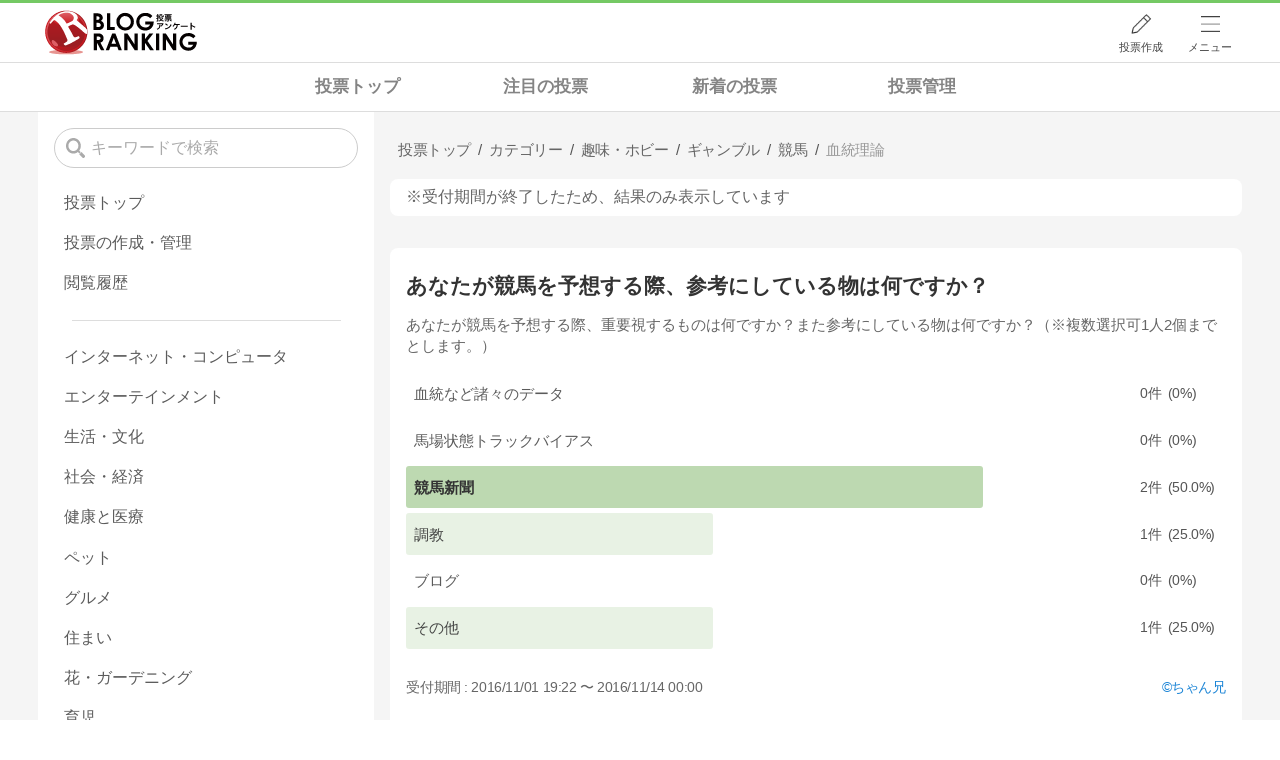

--- FILE ---
content_type: text/html; charset=utf-8
request_url: https://ssl.blog.with2.net/vote/v/?m=va&id=170088
body_size: 14349
content:
<!DOCTYPE html>
<html lang="ja" prefix="og: http://ogp.me/ns#">
<head>
<meta http-equiv="Content-type" content="text/html; charset=utf-8"/>
<meta name="viewport" content="width=device-width, initial-scale=1, minimum-scale=1, maximum-scale=5, user-scalable=yes">
<meta name="referrer" content="unsafe-url"/>
<meta name="description" content="投票「あなたが競馬を予想する際、参考にしている物は何ですか？」です。投票結果を見ることができます。&quot;競馬・血統理論&quot;関連の投票も掲載中。">
<meta property="og:locale" content="ja_JP">
<meta property="og:type" content="article">
<meta property="og:url" content="https://ssl.blog.with2.net/vote/v/?m=va&amp;id=170088">
<meta property="og:title" content="あなたが競馬を予想する際、参考にしている物は何ですか？ | 投票(アンケート)">
<meta property="og:description" content="あなたが競馬を予想する際、重要視するものは何ですか？また参考にしている物は何ですか？（※複数選択可1人2個までとします。）">
<meta property="og:site_name" content="人気ブログランキング">
<meta property="og:image" content="/banner/og-image-vote/170088">
<!-- Google tag (gtag.js) -->
<script async src="https://www.googletagmanager.com/gtag/js?id=G-QYYDN28S9K"></script>
<script>
  window.dataLayer = window.dataLayer || [];
  function gtag(){dataLayer.push(arguments);}
  gtag('js', new Date());

  gtag('config', 'G-QYYDN28S9K');
</script>
<link rel="stylesheet" type="text/css" href="/css/4/base.4.19.css" /><link rel="stylesheet" type="text/css" href="/css/4/page/votes.4.02.css" /><link rel="stylesheet" type="text/css" href="//ajax.googleapis.com/ajax/libs/jqueryui/1.13.2/themes/base/jquery-ui.css" /><link rel="stylesheet" type="text/css" href="/css/4/page/votes/item.4.00.css" /><link rel="stylesheet" type="text/css" href="/css/4/form.4.02.css" />
<script type="text/javascript" charset="UTF-8" src="/js/jquery.3.5.1.js"></script><script type="text/javascript" charset="UTF-8" src="/inc-file/js/686275" ></script><script type="text/javascript" src="/js/4/jquery.scroll-menu.4.01.js" ></script><script type="text/javascript" src="/js/4/jquery.copy.4.01.js" ></script><script type="text/javascript" src="/js/4/votes/jquery.votes-history.4.00.js" ></script><script type="text/javascript" src="/js/4/votes/jquery.votes-tag.4.01.js" ></script>


<title>あなたが競馬を予想する際、参考にしている物は何ですか？ | 投票(アンケート) - 人気ブログランキング</title>
<link rel="icon" href="/favicon.ico" type="image/vnd.microsoft.icon" />
<script>
jQuery(function($){

	// jQueryオブジェクトロード確認
	const INTERVAL = 100;
	$.checkPlugin = function(names, timeout) {
		let defer = new $.Deferred;
		setTimeout(function(){
			checkLoaded(defer, names, timeout);
		}, 0);
		return defer.promise();
	};

	function checkLoaded(defer, names, timeout, count) {
		let loaded = 0;
		if( ! count ) count = 0;
		for(let i = 0; i < names.length; i++){
			let name = names[i];
			if( $.fn[name] || $[name] ) loaded++;
		}
		if( loaded == names.length ){
			defer.resolve();
		}else if( timeout && count * INTERVAL > timeout ){
			defer.reject();
			console.error('[checkPlugin] timeout : ' + names.join(','));
		}else{
			setTimeout(function(){
				checkLoaded(defer, names, timeout, count+1);
			}, INTERVAL);
		}
	}


	// scroll for header
	let header = $('#svc-header');
	let header_h = header.height();
	$(window).on('scroll.header', function() {
		let top = $(window).scrollTop();
		if( top < header_h ){
			header.removeClass('move');
		}else{
			header.addClass('move');
		}
	});


	// unread
	let unread_widget = $('<div class="unread"></div>');
	let unread_timer = null;
	$('#svc-header .menu .reader').append(unread_widget);
	$.setUnread = function() {
		clearTimeout(unread_timer);
		let url = '/rest/bookmark2/unread';
		return $.ajax({
			type     : "POST",
			url      : url,
			data     : null,
			dataType : 'json',
			timeout  : 12000
		})
		.done(function(data){
			unread_show(data.response);
			unread_timer = setTimeout(function(){ $.setUnread(); }, 1000 * 90);
		})
		.fail(function(jqXHR, textStatus, errorThrown){
			let msg = '未読件数取得に失敗しました。';
			if( jqXHR.responseJSON && jqXHR.responseJSON.error ){
				msg = jqXHR.responseJSON.error.description;
			}
			if( ! msg && errorThrown ) msg = errorThrown;
			console.error(msg);
		});
	}
	function unread_show(count) {
		if( navigator.setAppBadge ) navigator.setAppBadge(count);
		if( count ){
			unread_widget.text(count);
			unread_widget.addClass('show');
		}else{
			unread_widget.removeClass('show');
		}
	}
	$.setUnread();

});
</script>
<script async src="https://pagead2.googlesyndication.com/pagead/js/adsbygoogle.js?client=ca-pub-9745878946796737"
     crossorigin="anonymous"></script>
</head><body class="">



<header id="svc-header">
<div class="wrapper">
	<div class="logo "><a href="/votes" title="人気ブログランキング">人気ブログランキング</a></div>
	<nav>
		<div class="menu">
			<a href="/reader" class="reader" class="reader"><span class="nosp">ブログ</span>リーダー</a>
			<a href="/votes/my/make" class="vote">投票作成</a>
			<a href="/login" class="my">ログイン</a>
<a href="#menu" class="select">メニュー</a>
<section id="header-menu">
	<div class="menu-title">メニュー</div>
<div class="profile">
	<a class="join" href="/join">ランキングに参加</a>
	<a href="/my">ログイン</a>
</div>
<form class="search" action="/votes/search" method="get">
	<input type="hidden" name="enc" value="utf-8">
	<input type="search" name="q" placeholder="検索キーワードを入力">
	<button type="submit">検索</button>
</form>
<ul class="menu-list">
		<li class=" add-item pre"><a href="/votes">投票TOP</a></li>	<li class=" add-item pre"><a href="/votes/history">投票履歴</a></li>	<li class=" add-item pre"><a href="/votes/category/new">新着の投票</a></li>	<li class=" add-item pre"><a href="/votes/category/spotlight">注目の投票</a></li>	<li class=" add-item pre"><a href="/votes/my">投票作成/管理</a></li>	<li class=" add-item pre"><a href="/votes/my">ログイン</a></li>	<li class=" add-item pre"><a href="/help/66">ヘルプ</a></li>	<li class="none add-item pre"><a href=""></a></li>	<li class=" "><a href="/join">新規登録</a></li>	<li class=" "><a href="/login">ログイン</a></li>	<li class=" "><a href="/reader">ブログリーダー</a></li>	<li class=" "><a href="/category">カテゴリ一覧</a></li>	<li class=" "><a href="/trends">話題のキーワード</a></li>	<li class=" "><a href="/votes">投票・アンケート</a></li>	<li class=" "><a href="/history/item">最近見た記事の履歴</a></li>	<li class=" "><a href="/history/review">読んだ記事の履歴</a></li>	<li class=" "><a href="/help">ヘルプ</a></li>	<li class=" "><a href="/">TOPページ</a></li>
</ul><div class="menu-title">関連サービス</div>
<ul class="menu-list">
		<li class=" add-item pre"><a href="/">人気ブログランキング</a></li>	<li class=" "><a href="https://blogcircle.jp">ブログサークル</a></li>
</ul>
	<a class="close">メニューを閉じる</a>
	<div class="closer"></div>
</section>
<script>
jQuery(function($){

	var MENU = $('#header-menu');
	var TIMER = null;
	var HISTORY_CACHE = true;

	$('header .menu .select, #header-menu').on('mouseenter', function(){
		clearTimeout(TIMER);
	})
	.on('mouseleave', function(){
		clearTimeout(TIMER);
		if( $(window).width() > 600 ){
			TIMER = setTimeout(closeMenu, 1500);
		}
	});
	$('header .menu .select').on('click', function(){
		clearTimeout(TIMER);
		if( MENU.is(':visible') ){
			closeMenu();
		}else{
			openMenu();
		}
		return false;
	});

	// click event
	$('#header-menu').on('click', 'a', function(e){
		try{
			let e = $(this);
			let ttl = e.text();
			let href = e.attr('href');

			let li = e.closest('li');
			let ul = li.closest('.menu-list');
			if( ul.length == 0 ) return;
			let idx_ul = ul.prevAll('ul').length;
			let idx_li = li.prevAll('li').length;

			let labels = ['UL:' + idx_ul, 'LI:' + idx_li, ttl, href];
			let label = labels.join(', ');
			gtag('event', 'menu-click', {
				event_category : 'header-menu',
				event_label    : label,
				transport_type : 'beacon'
			});
		}catch(e){ console.log(e); }
	});

	$('bodydummy').on('touchstart.header-menu', function(e){
		if( ! MENU.is(':visible') ) return true;
		var y = 0;
		if( e.originalEvent.touches ){
			y = e.originalEvent.touches[0].pageY;
		}else{
			y = e.pageY;
		}
		if( y > MENU.offset().top + MENU.height() + 150 ){
			clearTimeout(TIMER);
			closeMenu();
		}
		return true;
	});

	$('#header-menu .close, #header-menu .closer').on('click', function(){
		clearTimeout(TIMER);
		closeMenu();
	});

	function openMenu() {
		if( MENU.is(':hidden') ){
			if( $('.history', MENU).length == 0 || ! HISTORY_CACHE ){
				setHistory();
				HISTORY_CACHE = true;
			}
		}
		$('body').addClass('header-menu-open');
		MENU.trigger('menuopen', []);
		MENU.slideDown(300);

		// analytics event
		try{
			let label = '';
			gtag('event', 'menu-open', {
				event_category : 'ranking',
				event_label    : label
			});
		}catch(e){ console.log(e); }
	}

	function closeMenu() {
		MENU.slideUp(300);
		$('body').removeClass('header-menu-open');
	}

	// history
	$('body').on('click', 'a', function(e) {
		if( $(e.target).closest('#svc-header').length == 0 ) HISTORY_CACHE = false;
	});

	function setHistory() {
		let win = $('\
<style>\
#header-menu .history {\
	--bd-line: 1px solid #ddd;\
	border:var(--bd-line);\
	border-width:0 1px;\
	background-color:white;\
\
	a.history-item {\
		display:block;\
		text-align:center;\
		padding:1.2em .8em;\
		color:#666;\
		border-top:var(--bd-line);\
		&::after {\
			display:inline-block;\
			content:">";\
			margin-left:.3em;\
			transform:scaleX(.6) scaleY(1.3);\
			color:#999;\
		}\
	}\
}\
#header-menu .history .menu-title {\
	position:relative;\
}\
#header-menu .history .menu-title .clear {\
	display:inline-block;\
	cursor:pointer;\
	position:absolute;\
	background-color:white;\
	border-radius:.2em;\
	border:1px solid #aaa;\
	vertical-align:middle;\
	padding:0 .5em;\
	line-height:1.8;\
	top:22%;\
	right:.5em;\
	color:#666;\
	text-decoration:none;\
}\
#header-menu .history ul {\
	display:block;\
}\
#header-menu .history ul li {\
	flex:none;\
	width:auto;\
}\
#header-menu .history ul li > * {\
	display:unset;\
	padding:unset;\
}\
#header-menu .history ul li .jq-history-blog {\
	display:flex;\
	padding:.5em;\
}\
#header-menu .history .jq-history-none,\
#header-menu .history .jq-history-loader {\
	padding:1.2em .5em;\
}\
#header-menu .history .jq-history-next {\
	background-color:inherit;\
	color:steelblue;\
	margin:0;\
	border-width:0 1px;\
	border-radius:0;\
	width:100%;\
	max-width:unset;\
}\
#header-menu .history ul li {\
	border:none;\
}\
#header-menu .history ul li:not(:last-child) {\
	border-bottom:var(--bd-line);\
}\
#header-menu .history .jq-history-ttl {\
	color:#666;\
}\
#header-menu .history .follow .jq-follow-btn {\
	margin:0 .5em;\
	font-size:.95em;\
}\
</style>\
<div class="history">\
	<div class="menu-title">閲覧ブログ<a class="clear">消去</a></div>\
	<div class="history-widget"></div>\
	<a class="history-item" href="/history/item">最近見た記事の履歴</a>\
</div>\
');
		let widget = $('.history-widget', win);
		let next = $('.history', MENU).next();
		if( next.length == 0 ) next = $('.close', MENU);
		$('.history', MENU).remove();
		widget.empty().history({
			cache : HISTORY_CACHE
		});
		next.before(win);
	}

	$('#header-menu').on('click', '.history .menu-title .clear', function(){
		let widget = $('.history .history-widget');
		widget.history('clear');
	});

});
</script>
		</div>
	</nav>
</div>
</header>

<!-- breadcrumbs -->
<div class="breadcrumbs">
<div class="wrapper">
	<style>
body .breadcrumbs {
	padding:0;
}
.votes-bread {
	overflow:hidden;
	overflow-x:auto;
}
.votes-bread ul {
	display:grid;
	grid-template-columns:repeat(4, 1fr);
	margin:0 auto;
	max-width:45em;
	font-size:1.1em;
	line-height:1.3;
	overflow-x:auto;
}
.votes-bread ul li {
	margin:0;
}
.votes-bread ul li a {
	display:block;
	padding:.8em .4em;
	font-weight:bold;
	text-align:center;
	color:#333;
	white-space:nowrap;
	opacity:.6;
}
.votes-bread ul li a:hover {
	opacity:1;
}
.breadcrumbs li::after {
	display:none;
}

/* selected */
.votes-bread ul li.now a {
	background-color:var(--hover-bg-color);
	opacity:1;
}


/* スマホ(縦) */
@media screen and (max-width: 600px) {

	.votes-bread {
		text-align:center;
	}
	.votes-bread ul {
	}

}
</style>
<div class="votes-bread">
	<ul>
		<li class=" ">
	<a href="/votes" title="投票トップ">投票トップ</a>
</li><li class=" ">
	<a href="/votes/category/spotlight" title="注目の投票">注目の投票</a>
</li><li class=" ">
	<a href="/votes/category/new" title="新着の投票">新着の投票</a>
</li><li class=" ">
	<a href="/votes/my" title="投票管理">投票管理</a>
</li>
	</ul>
</div>
</div>
</div>

<!-- #main -->
<main>

<!-- wrapper -->
<div class="wrapper">
<script>
jQuery(function($){
	$.scrollmenu.options.footer = [
		'.vote-wrapper > aside',
		'body > footer'
	];
});
</script>

<div class="vote-wrapper">

	<article>
		<style>
.vote-bread-mini {
	overflow:hidden;
	overflow-x:auto;
}
.vote-bread-mini ul {
	display:flex;
	flex-flow:row nowrap;
	font-size:.95em;
	max-width:100%;
	line-height:1.3;
	letter-spacing:-.03em;
	white-space:nowrap;
}
.vote-bread-mini ul li {
	margin:0;
	position:relative;
}
.vote-bread-mini ul li:not(:last-child)::after {
	content:"/";
}
.vote-bread-mini ul li > * {
	display:inline-block;
	padding:.8em .5em;
	color:#666;
	white-space:nowrap;
}
.vote-bread-mini ul li:last-child > * {
	color:#999;
}
</style>
<nav class="vote-bread-mini">
	<ul><li><a href="/votes" title="投票トップ" itemprop="url" class="block "><span>投票トップ</span></a></li><li><div class="block "><span title="カテゴリー">カテゴリー</span></div></li><li><a href="/votes/category/1401" title="趣味・ホビー" itemprop="url" class="block "><span>趣味・ホビー</span></a></li><li><a href="/votes/category/1355" title="ギャンブル" itemprop="url" class="block "><span>ギャンブル</span></a></li><li><a href="/votes/category/1360" title="競馬" itemprop="url" class="block "><span>競馬</span></a></li><li><a href="/votes/category/4616" title="血統理論" itemprop="url" class="block "><span>血統理論</span></a></li></ul>
</nav><!-- schema json -->
<script type="application/ld+json">
{"@context":"https:\/\/schema.org","@type":"BreadcrumbList","itemListElement":[{"@type":"ListItem","position":1,"name":"\u6295\u7968\u30c8\u30c3\u30d7","item":"https:\/\/ssl.blog.with2.net\/votes"},{"@type":"ListItem","position":2,"name":"\u30ab\u30c6\u30b4\u30ea\u30fc"}]}
</script>

		
		
	<section class="vote-item result expire">
	※受付期間が終了したため、結果のみ表示しています
</section>


<section class="vote-item result ">

	<div class="content">

		<h2 class="ttl">
			
			あなたが競馬を予想する際、参考にしている物は何ですか？
		</h2>

		<p class="desc">
			あなたが競馬を予想する際、重要視するものは何ですか？また参考にしている物は何ですか？（※複数選択可1人2個までとします。）
		</p>

		

		<ul class="choice">
			<li class="">
	<div class="q ">
		<span class="line"></span>
		<span class="body">血統など諸々のデータ</span>
	</div>
	<div class="count">
		<span class="num">0</span>
		<span class="per">0</span>
	</div>
</li><li class="">
	<div class="q ">
		<span class="line"></span>
		<span class="body">馬場状態トラックバイアス</span>
	</div>
	<div class="count">
		<span class="num">0</span>
		<span class="per">0</span>
	</div>
</li><li class="">
	<div class="q max">
		<span class="line"></span>
		<span class="body">競馬新聞</span>
	</div>
	<div class="count">
		<span class="num">2</span>
		<span class="per">50.0</span>
	</div>
</li><li class="">
	<div class="q second">
		<span class="line"></span>
		<span class="body">調教</span>
	</div>
	<div class="count">
		<span class="num">1</span>
		<span class="per">25.0</span>
	</div>
</li><li class="">
	<div class="q ">
		<span class="line"></span>
		<span class="body">ブログ</span>
	</div>
	<div class="count">
		<span class="num">0</span>
		<span class="per">0</span>
	</div>
</li><li class="">
	<div class="q second">
		<span class="line"></span>
		<span class="body">その他</span>
	</div>
	<div class="count">
		<span class="num">1</span>
		<span class="per">25.0</span>
	</div>
</li>
		</ul>

		<div class="date">
			<div class="expire">
	受付期間 : <span>2016/11/01 19:22 〜 2016/11/14 00:00</span>
</div>
<div class="user">
	<a href="https://ssl.blog.with2.net/votes/user/18590">ちゃん兄</a>
</div>

		</div>

	</div>

	

	

		<div class="submenu paste">
		<a class="link">
			<svg id="_レイヤー_2" xmlns="http://www.w3.org/2000/svg" viewBox="0 0 201.28 246.39"><defs><style>.cls-1{fill:#333;stroke-width:0}</style></defs><g id="_レイヤー_1_画像"><path class="cls-1" d="M10.43 76.98c1.61 1.02 2.82 1.86 4.1 2.59 27.61 15.79 55.2 31.6 82.9 47.23 1.62.91 4.59 1.06 6.16.17 28.57-16.11 57.03-32.43 85.5-48.71.42-.24.77-.61 1.61-1.3-1.62-1.02-3.03-1.97-4.51-2.82-17.19-9.85-34.4-19.68-51.59-29.52-1.3-.74-2.89-1.3-3.73-2.41-.75-.99-1.25-2.96-.74-3.89.51-.92 2.4-1.43 3.69-1.46 1.02-.02 2.08.94 3.09 1.52 19.96 11.39 39.87 22.86 59.9 34.12 3.39 1.9 4.48 4.21 4.47 7.98-.12 34.82-.11 69.64 0 104.46.01 3.55-.99 5.77-4.23 7.61-30.57 17.31-61.08 34.73-91.52 52.29-3.45 1.99-6.04 2.14-9.56.11-30.28-17.48-60.65-34.83-91.07-52.06-3.49-1.98-4.92-4.17-4.9-8.26.16-34.65.15-69.31.03-103.96-.01-3.97 1.16-6.33 4.73-8.33 19.9-11.14 39.66-22.55 59.47-33.86 1.01-.58 2.06-1.54 3.08-1.53 1.3.01 3.18.5 3.71 1.41.52.91.03 2.84-.66 3.9-.66 1.01-2.14 1.5-3.29 2.16-17.2 9.84-34.4 19.67-51.6 29.51-1.57.9-3.1 1.87-5.03 3.04Z"/><path class="cls-1" d="M126.61 57.95c2.12 2.21 4.58 3.64 4.68 5.22.08 1.32-2.36 3.28-4.09 4.16-16.76 8.53-33.6 16.89-50.43 25.3-.74.37-1.53 1.07-2.25 1-1.48-.14-2.92-.69-4.38-1.07.49-1.55.58-4.1 1.53-4.49 3.8-1.52 3.91-4.27 3.89-7.63-.11-17.32.03-34.64-.12-51.97-.03-3.62 1.04-5.71 4.43-7.34 13.34-6.43 26.52-13.2 39.79-19.79 5.27-2.61 6.93-1.57 6.94 4.32.03 17.81.01 35.63.01 52.28Z"/></g></svg>
			<span>
				この投票をサイトに貼り付ける
			</span>
		</a>
		<a class="url" data-path="/votes/item/170088">
			<svg id="_レイヤー_1" data-name="レイヤー 1" xmlns="http://www.w3.org/2000/svg" version="1.1" viewBox="0 0 56.7 56.7"><defs><style>.cls-1{fill:#333;stroke-width:0}</style></defs><path class="cls-1" d="M35.9 9.2c3.2-3.2 8.4-3.2 11.6 0 3.2 3.2 3.2 8.4 0 11.6l-4 4c-.9 1-.9 2.5 0 3.5 1 .9 2.5.9 3.4 0l4-4c5-5.2 4.9-13.6-.3-18.6C45.5.8 37.4.8 32.3 5.7l-9.9 9.9c-5.1 5.1-5.1 13.5 0 18.6l.7.7c1 .9 2.6.7 3.5-.3.9-1 .7-2.5-.3-3.4-3.5-3-3.9-8.1-.9-11.6.1-.2.3-.3.4-.5l9.9-9.9Z"/><path class="cls-1" d="M33.8 21.5c-1-.9-2.6-.7-3.5.3-.9 1-.7 2.5.3 3.4 3.5 3 3.9 8.1.9 11.6-.1.2-.3.3-.4.5l-9.9 9.9c-3.2 3.2-8.4 3.2-11.6 0-3.2-3.2-3.2-8.4 0-11.6l4-4c.9-1 .9-2.5 0-3.5-1-.9-2.5-.9-3.4 0l-4 4C1 37.1.8 45.5 5.9 50.7s13.4 5.4 18.6.3l.3-.3 9.9-9.9c5.1-5.1 5.1-13.5 0-18.6l-.7-.7Z"/></svg>
			<span>
				URLをコピー
			</span>
		</a>
	</div>

<script>
jQuery(function($){

	// 貼り付けタグ
	$('.paste .link').on('click', function(){
		$(this).votesTag({
			id  : 170088,
			sid : null
		});
	});

	// URL copy
	$('.paste .url').on('click', function(){
		const div = $('<div></div>');
		const path = $(this).data('path');
		const sid = null;
		let url = location.protocol + '//' + location.host;
		url += path;
		if( sid ){
			url += '?sid=' + sid;
		}
		div.appendTo('body').text(url);
		$.execCopy(div);
		div.remove();

		$(this).tips({
			html      : '<div style="margin:.5em;">クリップボードにコピーされました</div>',
			timeout   : 2.4,
			hideClose : true,
		});
		return false;
	});

});
</script>


	<div class="comment">
		<div class="header">
			<div class="count"></div>
			<div class="list-order">並び替え</div>
		</div>
		<ul class="vote-msg">
			<li class="btn next"></li>
			<li class="btn loader"></li>
		</ul>
	</div>

</section>

<div id="order-item" class="order-menu">
	<div class="order-wrapper">
		<section>
			<h5>並び順</h5>
			<ul class="order-select">
				<li class="new now">最新順</li>
				<li class="col">選択肢順</li>
			</ul>
		</section>
		<section>
			<h5>項目を指定</h5>
			<ul class="order-select cols"></ul>
		</section>
	</div>
</div>

<script>
jQuery(function($){

	// add history
	$.votesHistory.addView(170088);

});
</script>

<script>
jQuery(function($){

	// adjust choice
	let timer = null;
	adjustChoice();
	adjustChoiceBody();
	$(window).on('resize.adjustChoice', function(e){
		clearTimeout(timer);
		timer = setTimeout(function(){
			adjustChoice();
			adjustChoiceBody();
		}, 100);
	});


	function adjustChoice() {
		let list = $('.vote-item .choice > li');
		let max_per = 0;
		list.each(function(){
			let per = parseFloat($('.per', this).text());
			if( per > max_per ) max_per = per;
		});
		let qw = list.eq(0).find('.q').outerWidth();
		let base = 5;
		let sa = 100 - base;
		if( max_per < 30 ){
			sa *= 0.5;
		}else if( max_per < 50 ){
			sa *= 0.65;
		}else if( max_per < 75 ){
			sa *= 0.8;
		}
		list.each(function(){
			let target = $(this);
			let per = parseFloat($('.per', target).text());
			let w = parseInt(base + sa * (per / max_per));
			let opacity = per / max_per;
			let opacityBody = 0.8 + 0.2 * (per / max_per);
			if( ! $('.q', target).hasClass('max') ) opacity -= 0.15;
			if( opacity < 0.3 ) opacity = 0.3;
			if( per == 0 ) w = 0;
			$('.q .line', target).css({
				width   : w + '%',
				opacity : opacity
			});
			$('.q .body', target).css({
				opacity : opacityBody
			});
		});
	}


	function adjustChoiceBody() {
		let list = $('.vote-item .choice > li');
		let max_w = 0;
		list.each(function(){
			let w = $('.count', this).outerWidth();
			if( max_w < w ) max_w = w;
		});
		let w = list.eq(0).width();
		let body_w = w - max_w - 3;
		$('.vote-item .choice .body').css({
			maxWidth : body_w + 'px'
		});
	}

});
</script>

<script>
jQuery(function($){

	// =-=-=-=-=-=-=-=-=-=-=-=-=-=-=-=-=-=-=-=-=-=
	// comment
	// =-=-=-=-=-=-=-=-=-=-=-=-=-=-=-=-=-=-=-=-=-=
	let Choice = [{"id":170088,"qid":0,"seq":0,"body":"\u8840\u7d71\u306a\u3069\u8af8\u3005\u306e\u30c7\u30fc\u30bf"},{"id":170088,"qid":1,"seq":1,"body":"\u99ac\u5834\u72b6\u614b\u30c8\u30e9\u30c3\u30af\u30d0\u30a4\u30a2\u30b9"},{"id":170088,"qid":2,"seq":2,"body":"\u7af6\u99ac\u65b0\u805e"},{"id":170088,"qid":3,"seq":3,"body":"\u8abf\u6559"},{"id":170088,"qid":4,"seq":4,"body":"\u30d6\u30ed\u30b0"},{"id":170088,"qid":5,"seq":5,"body":"\u305d\u306e\u4ed6"}];
	let Personal = {
		sex  : {"1":"\u7537\u6027","2":"\u5973\u6027"},
		age  : {"1":"10\u672a\u6e80","2":"10\u6b73\u4ee3","3":"20\u6b73\u4ee3","4":"30\u6b73\u4ee3","5":"40\u6b73\u4ee3","6":"50\u6b73\u4ee3","7":"60\u6b73\u4ee3","8":"70\u6b73\u4ee3","9":"80\u6b73\u4ee3","10":"90\u6b73\u4ee3","11":"100\u4ee5\u4e0a"},
		area : {"1":"\u5317\u6d77\u9053","2":"\u9752\u68ee","3":"\u5ca9\u624b","4":"\u79cb\u7530","5":"\u5bae\u57ce","6":"\u5c71\u5f62","7":"\u798f\u5cf6","8":"\u65b0\u6f5f","9":"\u6803\u6728","10":"\u8328\u57ce","11":"\u7fa4\u99ac","12":"\u57fc\u7389","13":"\u6771\u4eac","14":"\u5343\u8449","15":"\u795e\u5948\u5ddd","16":"\u5c71\u68a8","17":"\u9759\u5ca1","18":"\u9577\u91ce","19":"\u5bcc\u5c71","20":"\u5c90\u961c","21":"\u611b\u77e5","22":"\u77f3\u5ddd","23":"\u798f\u4e95","24":"\u6ecb\u8cc0","25":"\u4e09\u91cd","26":"\u4eac\u90fd","27":"\u5948\u826f","28":"\u5927\u962a","29":"\u548c\u6b4c\u5c71","30":"\u5175\u5eab","31":"\u9ce5\u53d6","32":"\u5ca1\u5c71","33":"\u5cf6\u6839","34":"\u5e83\u5cf6","35":"\u5c71\u53e3","36":"\u9999\u5ddd","37":"\u5fb3\u5cf6","38":"\u9ad8\u77e5","39":"\u611b\u5a9b","40":"\u798f\u5ca1","41":"\u4f50\u8cc0","42":"\u5927\u5206","43":"\u9577\u5d0e","44":"\u718a\u672c","45":"\u5bae\u5d0e","46":"\u9e7f\u5150\u5cf6","47":"\u6c96\u7e04","99":"\u3010\u6d77\u5916\u3011"}
	};
	let Opt = {
		id      : 170088,
		request : {
			param : {
				order: null
			}
		},
		obj     : {
			target : $('.vote-item .comment'),
			list   : $('.vote-msg'),
			next   : $('.vote-msg .next'),
			loader : $('.vote-msg .loader'),
			count  : $('.vote-item .comment .count'),
			order  : {
				button : $('.vote-item .comment .list-order'),
				menu   : $('#order-item')
			}
		},
		size    : 40,
		start   : 0,
		timer   : {
			orderMenu : null
		}
	};


	// =-=-=-=-=-=-=-=-=-=-=-=-=-=-=-=-=-=-=-=-=-=
	// order setup
	// =-=-=-=-=-=-=-=-=-=-=-=-=-=-=-=-=-=-=-=-=-=
	setupOrderList(Opt);


	// =-=-=-=-=-=-=-=-=-=-=-=-=-=-=-=-=-=-=-=-=-=
	// first request
	// =-=-=-=-=-=-=-=-=-=-=-=-=-=-=-=-=-=-=-=-=-=
	request(Opt);


	// =-=-=-=-=-=-=-=-=-=-=-=-=-=-=-=-=-=-=-=-=-=
	// event init
	// =-=-=-=-=-=-=-=-=-=-=-=-=-=-=-=-=-=-=-=-=-=
	Opt.obj.next.on('click', function(){
		request(Opt);
	});
	Opt.obj.order.button.on('click', function(){
		openOrderMenu(Opt);
	});
	// review
	Opt.obj.list.on('click.review', '.item .review li', function(e){
		let target = $(this);
		requestReview(target);
	});
	// delete event
	Opt.obj.list.on('click.msg-delete', '.item .delete', function(e){
		let target = $(this).closest('.item');
		let minWidth = target.width();
		if( minWidth > 600 ) minWidth = 600;

		// 表示用データ
		let msg = target.clone();
		msg.find('.review').remove();
		msg.find('.delete').remove();
		msg.css({
			padding : 0
		});

		$('<div></div>').confirm({
			title : 'コメントを削除する',
			body  : 'このコメントを削除しますか？削除すると元に戻すことはできません。<ul class="vote-msg" style="margin-top:1em;border:1px solid #ccc; border-radius:.2em;font-size:.95em;padding:.5em;opacity:.9;"><msg></msg></ul>',
			data  : {
				msg : msg,
			},
			labels : ['削除する', 'キャンセル'],
			closeToRemove : true,
			option: {
				dialogClass : 'vote-delete-dialog',
				minWidth : minWidth
			}
		}).done(function(){
			requestDelete(target);
		});
		e.preventDefault();
		return false;
	});


	// =-=-=-=-=-=-=-=-=-=-=-=-=-=-=-=-=-=-=-=-=-=
	// request
	// =-=-=-=-=-=-=-=-=-=-=-=-=-=-=-=-=-=-=-=-=-=
	function request(opt) {

		// init
		opt.obj.loader.show();
		opt.obj.next.hide();

		let url = '/rest/vote/msg';
		let params = $.extend({}, opt.request.param, {
			id    : opt.id,
			size  : opt.size,
			start : opt.start,
			read_master : false ? 1 : 0
		});

		$.ajax({
			type     : "POST",
			url      : url,
			data     : params,
			dataType : 'json',
			timeout  : 30000
		})
		.done(function(data) {
			drawList(opt, data.response);

			// view more
			opt.start += data.response.items.length;
			if( opt.start < data.response.count ){
				opt.obj.next.show();
			}

		})
		.fail( function(data){
			let msg = 'コメントの読み込みに失敗しました。';
			if( data.responseJSON && data.responseJSON.error ) msg = data.responseJSON.error.description;
			$('<div/>').alert({
				title : 'エラー',
				body  : msg,
				closeToRemove: true
			});
		})
		.always(function(){
			opt.obj.loader.hide();
		});

	}


	// =-=-=-=-=-=-=-=-=-=-=-=-=-=-=-=-=-=-=-=-=-=
	// listup
	// =-=-=-=-=-=-=-=-=-=-=-=-=-=-=-=-=-=-=-=-=-=
	function drawList(opt, data) {

		let items = data.items;
		let list = opt.obj.list;
		opt.obj.count.text(data.count);

		for(let i = 0; i < items.length; i++){
			let item = items[i];
			let li = getListLine(opt, item);
			list.append(li);
		}

		// timeview
		list.find('.time:not(.jq-timeview-widget)').timeview();

	}

	function getListLine(opt, item) {

		let li = $('\
<li class="item">\
	<div class="item-body">\
		<ul class="q"></ul>\
		<div class="msg"></div>\
		<div class="footer">\
			<div class="time"></div>\
			<div class="personal"></div>\
			<div class="id"></div>\
			<div class="review"></div>\
		</div>\
	</div>\
	<a href="#" class="delete"></a>\
</li>\
');

		li.data('item', item);
		$('.msg', li).text(item.msg);
		$('.time', li).attr('timeview', item.entry_time);
		$('.personal', li).append(getPersonalList(item));
		$('.id', li).append(item.ip);
		$('.review', li).append(getReviewWidget(opt));
		rewriteReview($('.review', li), item.review);

		// qid
		let qids = item.qids.split(/,/);
		let q_list = $('.q', li);
		if( opt.request.param.qid !== undefined ){
			let defid = opt.request.param.qid;

			// qid select
			qids = qids.filter((qid) => parseInt(qid) !== defid);
			qids.unshift(defid);
		}
		for(let i = 0; i < qids.length; i++){
			let qid = qids[i];
			if( ! (qid in Choice) ) continue;
			let name = Choice[qid].body;
			let q_li = $('<li></li>');
			q_li.text(name);
			q_list.append(q_li);
		}

		return li;
	}

	function getPersonalList(item) {
		let list = $('<ul></ul>');
		let cols = [
			Personal.sex[item.sex],
			Personal.age[item.age],
			Personal.area[item.area]
		];
		for(let i = 0; i < cols.length; i++){
			let v = cols[i];
			if( v ) list.append($('<li></li>').text(v));
		}
		if( list.find('li').length == 0 ) list = null;
		return list;
	}

	const Reviews = [
		{
			value : 1,
			mark  : '&#x1f604;',
			title : '共感した',
		},
		{
			value : 2,
			mark  : '&#x1f642;',
			title : 'なるほど',
		},
		{
			value : 3,
			mark  : '&#x1f914;',
			title : 'うーん',
		},
	];

	function getReviewWidget(opt) {
		let list = $('<ul></ul>');
		list.addClass('review-widget');
		for(const v of Reviews){
			const item = v;
			let li = $('\
<li>\
	<span class="mark"></span>\
	<div class="up">\
		<span class="desc"></span>\
		<span class="cnt"></span>\
	</div>\
</li>\
');
			li.data('review', v.value).addClass('review-' + v.value);
			//$('.mark', li).html(v.mark);
			$('.desc', li).text(v.title);
			list.append(li);
		}
		return list;
	}

	function rewriteReview(target, review) {

		let list = target.closest('.review-widget');
		let now = 0;
		if( list.length > 0 ){
			now = target.data('review');
		}else{
			list = target.find('.review-widget');
		}
		let lines = $('> li', list);

		// remove blink class
		lines.removeClass('blink now any');

		lines.each(function(){
			const li = $(this);
			const r = li.data('review');
			const now_cnt = parseInt($('.cnt',li).text());
			const cnt = review[r] || 0;
			$('.cnt', li).text(cnt);
			//if( now_cnt != cnt && r != now ) setTimeout(() => li.addClass('blink'), 10);
			if( r == now ){
				li.addClass('now');
			}else if( now > 0 ){
				li.addClass('any');
			}
		});

	}


	// =-=-=-=-=-=-=-=-=-=-=-=-=-=-=-=-=-=-=-=-=-=
	// throw review
	// =-=-=-=-=-=-=-=-=-=-=-=-=-=-=-=-=-=-=-=-=-=
	function requestReview(target) {
		let itemWidget = target.closest('.item');
		let item = itemWidget.data('item');
		let review = target.data('review');
		let url = '/rest/vote/throw-review';
		let params = {
			id     : item.id,
			ip     : item.ip,
			time   : item.entry_time,
			review : review
		};

		// before request update
		let cnt = item.review[review] || 0;
		let now_review = Object.assign({}, item.review);
		now_review[review] = cnt + 1;
		rewriteReview(target, now_review);

		$.ajax({
			type     : "POST",
			url      : url,
			data     : params,
			dataType : 'json',
			timeout  : 5000
		})
		.done(function(data) {
			let items = data.response;

			// update count
			rewriteReview(target, items);
			item.review = items;

		})
		.fail( function(data){
			let msg = '評価リクエストに失敗しました';
			if( data.responseJSON && data.responseJSON.error ) msg = data.responseJSON.error.description;
			target.tips({
				text      : msg,
				arrow     : 'bottom',
				hideClose : true,
				timeout   : 2,
				position  : {
					my : 'center bottom',
					at : 'center+20 top'
				}
			});

			rewriteReview(itemWidget, item.review);
		})
		.always(function(){
		});

	}


	// =-=-=-=-=-=-=-=-=-=-=-=-=-=-=-=-=-=-=-=-=-=
	// delete
	// =-=-=-=-=-=-=-=-=-=-=-=-=-=-=-=-=-=-=-=-=-=
	function requestDelete(target) {
		let item = target.data('item');
		if( ! item || ! item.id ) return;

		let url = '/rest/vote/remove-msg';
		let params = {
			id   : item.id,
			ip   : item.ip,
			time : item.entry_time
		};

		$.ajax({
			type     : "POST",
			url      : url,
			data     : params,
			dataType : 'json',
			timeout  : 5000
		})
		.done(function(data) {
			target.slideUp();
		})
		.fail( function(data){
			let msg = 'コメントを削除できませんでした';
			if( data.responseJSON && data.responseJSON.error ) msg = data.responseJSON.error.description;
			$('<div/>').alert({
				title : 'エラー',
				body  : msg,
				closeToRemove: true
			});
		})
		.always(function(){
		});

	}


	// =-=-=-=-=-=-=-=-=-=-=-=-=-=-=-=-=-=-=-=-=-=
	// order
	// =-=-=-=-=-=-=-=-=-=-=-=-=-=-=-=-=-=-=-=-=-=
	function setupOrderList(opt) {
		let list = opt.obj.order.menu.find('.cols');
		let clist = Object.values(Choice);
		for(let i = 0; i < clist.length; i++){
			let c = clist[i];
			let li = $('<li></li>');
			li.data('qid', c.qid);
			li.text(c.body);
			list.append(li);
		}

		opt.obj.order.menu.on('click', '.order-select > li', function(){
			let target = $(this);
			let qid = target.data('qid');
			let order = 'new';
			let txt = target.text();

			// 選択済みの場合は初期値に戻す
			if( target.hasClass('now') ){
				target = $('.order-select .new', opt.obj.order.menu);
				txt = '並び替え';
			}

			delete opt.request.param.qid;
			if( target.closest('.order-select').hasClass('cols') ){
				// qid
				opt.request.param.qid = qid;
				txt = '選択肢「' + target.text() + '」';
			}else{
				if( target.hasClass('col') ){
					order = 'col';
				}else{
					order = 'new';
				}
			}
			opt.request.param.order = order;
			opt.obj.order.menu.find('.order-select > li').removeClass('now');
			target.addClass('now');
			opt.obj.order.button.text(txt);

			opt.start = 0;
			opt.obj.list.children('.item').remove();
			request(opt);

			closeOrderMenu(opt);
		});

	}

	function openOrderMenu(opt) {
		opt.obj.order.menu.css('opacity', 0).show();
		opt.obj.order.menu.position({ my:'left top', at:'left top', of:opt.obj.order.button, collision:'flipfit' });
		opt.obj.order.menu.css('opacity', 1);

		opt.obj.order.menu
		.off('.ODMopen')
		.on('mouseleave.ODMopen', function(){
			opt.timer.orderMenu = setTimeout(function(){
				closeOrderMenu(opt);
			}, 700);
		})
		.on('mouseenter.ODMopen', function(){
			clearTimeout(opt.timer.orderMenu);
		});

		$(window).on('touchstart.ODMopen', function(e){
			let x = e.touches[0].pageX;
			let y = e.touches[0].pageY;
			let off = opt.obj.order.menu.offset();
			let w = opt.obj.order.menu.outerWidth();
			let h = opt.obj.order.menu.outerHeight();
			if( x < off.left - 10 || x > off.left + w + 10 || y < off.top - 10 || y > off.top + h + 10 ){
				closeOrderMenu(opt);
			}
		});

	}

	function closeOrderMenu(opt) {
		clearTimeout(opt.timer.orderMenu);
		opt.obj.order.menu
			.off('.ODMopen')
			.css('opacity', 0)
			.hide();
	}


});
</script>


	<section class="recommend nobg">
	<h3>こちらもおすすめの投票</h3>
	<ul class="list vote-list">
		<li class="item ">
	<nav><ul class="bread"><li>
	<a href="/votes/category/1360" title="競馬">競馬</a>
</li><li>
	<a href="/votes/category/2492" title="中央競馬">中央競馬</a>
</li></ul></nav>
	<a class="item-link" href="/votes/item/252509">
		<div class="title">
			福島記念（ＧⅢ）
		</div>
		<div class="desc">ブログで競馬大予想2025です。皆さんで単勝勝利馬を予想しましょう。優勝者には景品進呈。　ルールは→https://ameblo.jp/2-mix-keiba/entry-12880871148.html</div>
		<div class="time"><span d-timeview="1763732594">2025/11/21 22:43</span></div>
		<div class="count">8</div>
	</a>
</li><li class="item ">
	<nav><ul class="bread"><li>
	<a href="/votes/category/1355" title="ギャンブル">ギャンブル</a>
</li><li>
	<a href="/votes/category/1360" title="競馬">競馬</a>
</li></ul></nav>
	<a class="item-link" href="/votes/item/248019">
		<div class="title">
			あなたのメイン（勝負の中心）となる馬券種は？
		</div>
		<div class="desc">中央・地方を含めてあなたの予想を最大に生かせる馬券種、そのために利用している馬券種はどれですか？(最大2種選択)</div>
		<div class="time"><span d-timeview="1732206257">2024/11/22 01:24</span></div>
		<div class="count">75</div>
	</a>
</li><li class="item ">
	<nav><ul class="bread"><li>
	<a href="/votes/category/1360" title="競馬">競馬</a>
</li><li>
	<a href="/votes/category/2492" title="中央競馬">中央競馬</a>
</li></ul></nav>
	<a class="item-link" href="/votes/item/252510">
		<div class="title">
			マイルチャンピオンシップ（ＧⅠ）
		</div>
		<div class="desc">ブログで競馬大予想2025です。皆さんで単勝勝利馬を予想しましょう。優勝者には景品進呈。　ルールは→https://ameblo.jp/2-mix-keiba/entry-12880871148.html</div>
		<div class="time"><span d-timeview="1763732748">2025/11/21 22:45</span></div>
		<div class="count">6</div>
	</a>
</li><li class="item ">
	<nav><ul class="bread"><li>
	<a href="/votes/category/1360" title="競馬">競馬</a>
</li><li>
	<a href="/votes/category/4616" title="血統理論">血統理論</a>
</li></ul></nav>
	<a class="item-link" href="/votes/item/224022">
		<div class="title">
			稀に的中？としてのラストアンケート
		</div>
		<div class="desc">?初めて稀に的中？ブログ見てから約何年？?ディープ＆キンカメ直仔後の次世代リーディング種牡馬は？……アンケートだけでなくコメントも下さい^^匿名やけど出来たらハンドルネームも添えてね^^;</div>
		<div class="time"><span d-timeview="1609363433">2020/12/31 06:23</span></div>
		<div class="count">43</div>
	</a>
</li><li class="item ">
	<nav><ul class="bread"><li>
	<a href="/votes/category/1360" title="競馬">競馬</a>
</li><li>
	<a href="/votes/category/2492" title="中央競馬">中央競馬</a>
</li></ul></nav>
	<a class="item-link" href="/votes/item/252511">
		<div class="title">
			（枠順ではありません）東京スポーツ杯2歳ステークス（ＧⅡ）
		</div>
		<div class="desc">ブログで競馬大予想2025です。皆さんで単勝勝利馬を予想しましょう。優勝者には景品進呈。　ルールは→https://ameblo.jp/2-mix-keiba/entry-12880871148.html</div>
		<div class="time"><span d-timeview="1763732904">2025/11/21 22:48</span></div>
		<div class="count">7</div>
	</a>
</li><li class="item ">
	<nav><ul class="bread"><li>
	<a href="/votes/category/1360" title="競馬">競馬</a>
</li><li>
	<a href="/votes/category/4616" title="血統理論">血統理論</a>
</li></ul></nav>
	<a class="item-link" href="/votes/item/225589">
		<div class="title">
			１日当たりの馬券代のご予算は？
		</div>
		<div class="desc"></div>
		<div class="time"><span d-timeview="1614696048">2021/03/02 23:40</span></div>
		<div class="count">39</div>
	</a>
</li>
	</ul>
</section>


	<style>
section.blog-item {

	font-size:.95em;
	display:none;

	header {
		display:grid;
		grid-template-columns:1fr max-content;
		align-items:center;
		margin-bottom:.5em;
		line-height:1;
		a {
			font-size:1.02em;
			padding:.5em;
			color:#666;
		}
	}

	.jq-follow-item-widget {
		background-color:white;
		border-radius:.3em;
	}

	.jq-follow-items-widget.jq-follow-ttl-only {
		.jq-follow-left {
			width:3.4em;
		}

		.jq-follow-list {
			background-color:white;
			padding:.5em min(2vw,1em);
			border-radius:.5em;
			> li:not(:last-child) {
				border-color:#ddd;
				border-bottom-style:solid;
			}
		}

	}

	.jq-follow-data .jq-follow-ttl {
		@media screen and (max-width: 959px) {
			font-weight:normal;
		}
	}

	@media screen and (max-width: 600px) {
		font-size:.95em;
		header h3 span { display:none; }
		.jq-follow-items-widget.jq-follow-ttl-only .jq-follow-left { width:3em; }
	}

}
</style>
<section class="blog-item nobg">
	<header>
		<h3><span>このカテゴリーの</span>新着ブログ記事</h3>
		<a href="/ranking/4616" title="ブログをすべて見る">すべて見る</a>
	</header>
	<div id="blog-item"></div>
</section>
<script>
jQuery(function($){

	let Widget = $('section.blog-item');

	$(window).on('scroll.blogitem', function(){
		$(this).off('.blogitem');
		$.checkPlugin(['followItem'], 10000)
		.done(() => viewItem());
	});

	function viewItem() {
		$('#blog-item')
		.on('followitemload', function(e, opt, data){
			if( data.response.length > 0 ){
				Widget.show();
			}
		})
		.followItem({
			more     : true,
			moreUrl  : "\/ranking\/4616\/item",
			view     : 3,
			size     : 8,
			category : false,
			noHeader : true,
			noError  : true,
			review   : true,
			follow   : true,
			reload   : false,
			params   : {
				nb_cid : 4616,
				nb_sid_count : 1
			}
		});
	}

});
</script>


	<div class="pager-item">
	<a class="prev none" href="">
		<div class="arrow"></div>
		<div class="vote">
			<span class="nav">前の投票</span>
			<span class="title"></span>
		</div>
	</a>
	<a class="next " href="/votes/item/204450">
		<div class="vote">
			<span class="nav">次の投票</span>
			<span class="title">あなたの眠気覚まし法を教えて下さい。</span>
		</div>
		<div class="arrow"></div>
	</a>
</div>

	</article>

	<aside>
		<section class="top">

	<form class="search list " action="/votes/search" method="get">
		<input type="search" name="q" value="" placeholder="キーワードで検索">
	</form>

	<ul class="list">
	<li class="pc"><a href="/votes">投票トップ</a></li>
	<li class="pc"><a href="/votes/my">投票の作成・管理</a></li>
	<li class="pc"><a href="/votes/history">閲覧履歴</a></li>
	
	</ul>
</section>

<section class="category">
	<ul class="list">
	<li class=""><a href="/votes/category/1000" title="インターネット・コンピュータ">インターネット・コンピュータ</a></li><li class=""><a href="/votes/category/1100" title="エンターテインメント">エンターテインメント</a></li><li class=""><a href="/votes/category/1300" title="生活・文化">生活・文化</a></li><li class=""><a href="/votes/category/1500" title="社会・経済">社会・経済</a></li><li class=""><a href="/votes/category/1385" title="健康と医療">健康と医療</a></li><li class=""><a href="/votes/category/1340" title="ペット">ペット</a></li><li class=""><a href="/votes/category/1312" title="グルメ">グルメ</a></li><li class=""><a href="/votes/category/1345" title="住まい">住まい</a></li><li class=""><a href="/votes/category/1341" title="花・ガーデニング">花・ガーデニング</a></li><li class=""><a href="/votes/category/2300" title="育児">育児</a></li><li class=""><a href="/votes/category/1310" title="旅行・観光">旅行・観光</a></li><li class=""><a href="/votes/category/1630" title="写真">写真</a></li><li class=""><a href="/votes/category/1476" title="手芸・ハンドクラフト">手芸・ハンドクラフト</a></li><li class=""><a href="/votes/category/1200" title="スポーツ">スポーツ</a></li><li class=""><a href="/votes/category/2000" title="アウトドア">アウトドア</a></li><li class=""><a href="/votes/category/1313" title="美容・ビューティー">美容・ビューティー</a></li><li class=""><a href="/votes/category/1331" title="ファッション">ファッション</a></li><li class=""><a href="/votes/category/1311" title="恋愛・結婚">恋愛・結婚</a></li><li class="now"><a href="/votes/category/1401" title="趣味・ホビー">趣味・ホビー</a></li><li class=""><a href="/votes/category/1400" title="ゲーム">ゲーム</a></li><li class=""><a href="/votes/category/1490" title="乗り物">乗り物</a></li><li class=""><a href="/votes/category/1600" title="芸術・人文">芸術・人文</a></li><li class=""><a href="/votes/category/1901" title="学問・科学">学問・科学</a></li><li class=""><a href="/votes/category/9000" title="日記・雑談">日記・雑談</a></li><li class=""><a href="/votes/category/1700" title="ニュース">ニュース</a></li><li class=""><a href="/votes/category/3000" title="地域情報">地域情報</a></li>
	</ul>
</section>

	</aside>

</div>

<script>
jQuery(function($){

	// analitics event
	let Labels = getDefaultLabels();
	function getDefaultLabels() {
		let labels = [];
		const n = location.href.match(/\/votes\/(category|item)\/([0-9]+)/);
		if( n ){
			switch(n[1]){
			case 'category':
				labels.push('from-cid:' + n[2]);
				break;
			case 'item':
				labels.push('from:' + n[2]);
				break;
			}
		}
		return labels;
	}
	$('section.recommend .item-link').on('click', function(e){
		const m = $(this).attr('href').match(/\/item\/([0-9]+)/);
		if( m ) Labels.push('to:' + m[1]);
		beacon('recommend-click', Labels.join(','));
		return true;
	});
	$('section.blog-item').on('click', '.jq-follow-link', function(e){
		beacon('blog-item-click', Labels.join(','));
		return true;
	});
	function beacon(name, label) {
		try{
			gtag('event', name, {
				event_category : 'votes',
				event_label    : label,
				transport_type : 'beacon'
			});
		}catch(e){ console.log(e); }
	}

});
</script>
<!-- /wrapper -->
</div>

<!-- /main -->
</main>

<footer id="svc-footer">
<div class="wrapper">
	<div class="menu">
		<a href="/">TOPページ</a>
		<a href="/join">新規登録</a>
		<a href="/my">マイページ</a>
		<a href="/reader">ブログリーダー</a>
		<a href="/ad.php">広告掲載</a>
		<a href="/help/terms">利用規約</a>
		<a href="/help">ヘルプ</a>
	</div>
	<div class="bottom">
		<div class="copy">Copyright &copy; 2025 "@With" All rights reserved.</div>
	</div>
</div>
</footer>





</body>
</html>

--- FILE ---
content_type: text/html; charset=utf-8
request_url: https://www.google.com/recaptcha/api2/aframe
body_size: 265
content:
<!DOCTYPE HTML><html><head><meta http-equiv="content-type" content="text/html; charset=UTF-8"></head><body><script nonce="FmboXlPJs0yeoRe_fzC-pQ">/** Anti-fraud and anti-abuse applications only. See google.com/recaptcha */ try{var clients={'sodar':'https://pagead2.googlesyndication.com/pagead/sodar?'};window.addEventListener("message",function(a){try{if(a.source===window.parent){var b=JSON.parse(a.data);var c=clients[b['id']];if(c){var d=document.createElement('img');d.src=c+b['params']+'&rc='+(localStorage.getItem("rc::a")?sessionStorage.getItem("rc::b"):"");window.document.body.appendChild(d);sessionStorage.setItem("rc::e",parseInt(sessionStorage.getItem("rc::e")||0)+1);localStorage.setItem("rc::h",'1764004728918');}}}catch(b){}});window.parent.postMessage("_grecaptcha_ready", "*");}catch(b){}</script></body></html>

--- FILE ---
content_type: text/css
request_url: https://ssl.blog.with2.net/css/4/page/votes/item.4.00.css
body_size: 3979
content:
@charset "UTF-8";

/* ************************************************ */
/* 共通 */
/* ************************************************ */
.vote-item {
	--fm-cl-bd:#ccc;
	margin:2em auto;
}
.vote-item .ttl {
	font-size:1.3em;
	font-weight:bold;
	color:#333;
}
.vote-item .desc {
	color:#666;
	font-size:.95em;
}
.vote-item .date {
	font-size:.9em;
	margin-top:2em;
	display:flex;
	flex-flow:row wrap;
	justify-content: space-between;
	align-items:center;	
	letter-spacing:-.03em;
}
.vote-item .expire {
	flex:1 1 auto;
	overflow:hidden;
	overflow-x:auto;
	white-space:nowrap;
	color:#666;
	margin-right:1em;
}
.vote-item .expire span {
}
.vote-item .user {
	flex:0 1 auto;
	overflow:hidden;
	text-overflow:ellipsis;
	white-space:nowrap;
	margin-left:auto;
}
.vote-item .user a::before { content:"\00A9"; }
.vote-item .relate-link {
	display:block;
	margin:1em 0 2em;
	font-size:.85em;
	white-space:nowrap;
	overflow:hidden;
	text-overflow:ellipsis;
	font-family:system-ui;
}
.vote-item .relate-link .link {
	display:flex;
	flex-flow:column wrap;
	line-height:1.5;
	padding:.7em .5em;
	border:1px solid var(--fm-cl-bd);
	border-radius:.2em;
	color:#666;
	font-style:italic;
}
.vote-item .relate-link .link > * {
	max-width:100%;
	overflow:hidden;
	text-overflow:ellipsis;
}
.vote-item .relate-link .link-title {
	font-weight:bold;
}
.vote-item .relate-link .link-url {
	flex:1 0 auto;
}
.vote-item .buttons {
	margin:2em 0;
}



/* ************************************************ */
/* result */
/* ************************************************ */
.vote-item.result > * {
	padding:1em 0;
	margin:1em 0;
}
.vote-item.result > *:first-child {
	padding-top:0;
	margin-top:0;
}
.vote-item.result > * + * {
	border-top:1px solid #ddd;
}
.vote-item.result .choice {
	font-size:.95em;
}
.vote-item.result .choice > li {
	position:relative;
	display:flex;
	flex-flow:row nowrap;
	align-items:center;
	justify-content: space-between;
	margin-bottom:.3em;
}
.vote-item.result .choice .q {
	position:relative;
	flex:1 1 auto;
	max-width:100%;
	line-height:1;
	overflow:hidden;
	color:#666;
}
.vote-item.result .choice .q .line {
	position:absolute;
	display:block;
	height:100%;
	width:100%;
	opacity:0.5;
	background-color:#bdd9b1;
	border-radius:.2em;
}
.vote-item.result .choice .q .body {
	position:relative;
	display:block;
	padding:.9em .5em;
	color:#333;
}
.vote-item.result .choice .q.max .body {
	font-weight:bold;
}
.vote-item.result .choice .q.second .body {
}
.vote-item.result .choice .throwed .q .body::after {
	content:" ";
	display:inline-block;
	vertical-align:middle;
	width:1.8em;
	height:0;
	margin:-.6em 0;
	padding:.6em 0;
	background:no-repeat center/2em;
	background-image: url([data-uri]);
}
.vote-item.result .choice .count {
	flex:0 0 auto;
	text-align:right;
	font-size:.95em;
	margin-left:1.5em;
	white-space:nowrap;
}
.vote-item.result .choice .count .num::after { content:"件"; }
.vote-item.result .choice .count .per {
	display:inline-block;
	letter-spacing:-.03em;
	margin-left:.1em;
	text-align:left;
	width:4em;
}
.vote-item.result .choice .count .per::before { content:"("; }
.vote-item.result .choice .count .per::after  { content:"%)"; }
.vote-item.result .comment {
	margin:1em 0;
	padding:1em 0;
}
.vote-item.result .comment .header {
	display:flex;
	flex-flow:row nowrap;
	align-items:center;
}
.vote-item.result .comment .count {
	margin-right:.5em;
}
.vote-item.result .comment .count::after { content:"件のコメント"; }

/* msg */
.vote-msg {
	display:flex;
	flex-flow:column wrap;
}
.vote-msg .item {
	display:flex;
	flex-flow:row nowrap;
	align-items:stretch;
	position:relative;
	padding:1.5em 0;
	color:#333;
	max-width:100%;
}
.vote-msg .item .item-body {
	flex:1 1 auto;
	overflow:hidden;
}
.vote-msg .item .q {
	line-height:1.2;
}
.vote-msg .item .q li {
	display:inline-block;
	font-size:.9em;
	font-weight:bold;
}
.vote-msg .item .q li:not(:last-child)::after { content:","; margin-right:.2em; }
.vote-msg .item .q li:first-child {
	font-size:1em;
}
.vote-msg .item .msg {
	margin:.5em 0 .3em;
	line-height:1.4;
	font-size:.95em;
	overflow:auto hidden;
}
.vote-msg .item .footer {
	display:flex;
	flex-flow:row wrap;
	align-items:center;
	font-size:.9em;
	letter-spacing:-.03em;
	margin-top:.6em;
}
.vote-msg .item .footer > *:not(:last-child) {
	margin-right:.75em;
}
.vote-msg .item .time,
.vote-msg .item .personal,
.vote-msg .item .id
{
	opacity:.75;
	letter-spacing:-.05em;
}
.vote-msg .item .time {
	display:inline-block;
}
.vote-msg .item .personal ul {
	display:flex;
	flex-flow:row nowrap;
}
.vote-msg .item .personal ul::before { content:"("; }
.vote-msg .item .personal ul::after { content:")"; }
.vote-msg .item .personal ul li:not(:last-child)::after { content:","; }
.vote-msg .item .review {
	flex:1 0 100%;
	margin-top:.1em;
}
.vote-msg .item .review ul {
	position:relative;
	display:inline-flex;
	flex-flow:row wrap;
	align-items:center;
}
.vote-msg .item .review li * {
	color:#5aa13b;
}
.vote-msg .item .review li:not(.now) * {
	filter:grayscale(90%);
}
.vote-msg .item .review ul > li {
	flex:0 0 auto;
	display:flex;
	flex-flow:row nowrap;
	align-items:center;
	cursor:pointer;
	padding:.2em .3em;
	border-radius:.2em;
	line-height:1;
}
.vote-msg .item .review ul > li .up {
	display:flex;
	flex-flow:column wrap;
	align-items:flex-start;
	margin:.3em 0 0 .25em;
}
.vote-msg .item .review ul > li:hover {
	background:#f3f3f3;
}
.vote-msg .item .review ul > li > * {
	flex:0 0 auto;
}
.vote-msg .item .review ul > li .mark {
	flex:0 0 auto;
	display:block;
	font-size:1.5em;
	color:transparent;
	width:1.2em;
	height:1.2em;
	background:no-repeat center center transparent;
	background-size:1.1em;
}
.vote-msg .item .review ul > li.review-1 .mark {
	background-image: url([data-uri]);
}
.vote-msg .item .review ul > li.review-2 .mark {
	background-image: url([data-uri]);
}
.vote-msg .item .review ul > li.review-3 .mark {
	background-image: url([data-uri]);
}
.vote-msg .item .review ul > li.now .mark {
	filter:grayscale(0%);
	animation:blink-review .35s linear 0s 1;
}
.vote-msg .item .review ul > li.now {
	opacity:1;
}
.vote-msg .item .review ul > li.any {
}
.vote-msg .item .review ul > li .cnt {
	flex:1 0 auto;
	text-align:right;
}
.vote-msg .item .review ul > li .desc {
	display:block;
	text-align:center;
	font-size:.7em;
	white-space:nowrap;
}
@keyframes blink-review {
	0% {
		transform:scale(1);
	}
	60% {
		transform:scale(1.4);
	}
	85% {
		transform:scale(.8);
	}
	100% {
		transform:scale(1);
	}
}
.vote-msg .item .review ul > li.blink-bak {
	animation:blink-review .4s linear 1;
}
.vote-msg .item .review ul > li:not(:last-child) {
	margin-right:.25em;
}
.vote-msg .item .id { opacity:.7; }
.vote-msg .item .id::before { content:"[ID:"; }
.vote-msg .item .id::after { content:"]"; }
.vote-msg .btn {
	display:none;
	order:98;
	flex:0 0 auto;
	width:20em;
	max-width:100%;
	border:1px solid #ccc;
	border-radius:.2em;
	text-align:center;
	padding:.8em;
	cursor:pointer;
	margin:1em auto;
}
.vote-msg .item .delete {
	flex:0 0 auto;
	display:none;
	width:2.4em;
	opacity:.5;
	background:no-repeat right center/1.1em;
	background-image: url([data-uri]);
}
.vote-item.owner .vote-msg .item .delete {
	display:block;
}
.vote-msg .item .delete:hover {
	opacity:1;
}
.vote-msg .next:hover {
	text-decoration:underline;
}
.vote-msg .next::before     { content:"もっとみる…"; }
.vote-msg .loader {
	opacity:.7;
	order:99;
}
.vote-msg .loader::before {
	content:"読み込み中…";
	animation: blinking .5s ease-in-out infinite alternate;
}
@keyframes blinking {
	0%   { opacity:0; }
	100% { opacity:.7; }
}


.vote-item.expire {
	margin-top:.5em;
	color:#666;
	padding:.5em 1em;
}


/* paste */
.vote-item .paste {
	margin:1em 0;
	padding:1em 0;
}
.vote-item.vote-form .paste {
	margin-bottom:0;
	padding-bottom:0;
	border-top:1px solid #ccc;
}
.vote-item .paste a {
	display:inline-block;
	vertical-align:middle;
	color:#333;
	cursor:pointer;
	line-height:2;
	white-space:nowrap;
}
.vote-item .paste > a:not(:last-child) {
	margin-right:1em;
}
.vote-item .paste a svg {
	display:inline-block;
	width:1.4em;
	height:1.4em;
	vertical-align:middle;
}



/* ************************************************ */
/* recommend */
/* ************************************************ */
section.recommend {
	padding-left:0;
	padding-right:0;
}
section.recommend h3 {
	color:#333;
	margin-bottom:.5em;
}
.recommend .list {
	gap:1.5em;
}
.recommend .vote-list .item {
	min-height:unset;
}
.recommend .vote-list .item .item-link {
	padding:1.5em 1em 1em;
}
.recommend .vote-list .item nav {
	font-weight:normal;
	letter-spacing:-.03em;
	margin-top:0;
	line-height:1.1;
	top:.4em;
	margin-left:.4em;
}
.recommend .vote-list .item nav .bread {
	font-size:.8em;
}
.recommend .vote-list .item nav .bread > li:not(:last-child) {
	display:none;
}
.recommend .vote-list .item nav a {
	pointer-events:none;
}
.recommend .vote-list .item .desc,
.recommend .vote-list .item .time,
.recommend .vote-list .item .count
{
	display:none;
}



/* ************************************************ */
/* footer link */
/* ************************************************ */
.pager-item {
	display:flex;
	flex-flow:row nowrap;
	justify-content:space-between;
	line-height:1.4;
}
.pager-item > a {
	position:relative;
	flex:0 1 auto;
	width:48%;
	display:flex;
	flex-flow:row nowrap;
	align-items:center;
	color:#333;
	font-weight:bold;
}
.pager-item > a.none {
	pointer-events:none;
}
.pager-item > a.none * {
	display:none;
}
.pager-item a .vote {
	flex:1 1 auto;
	display:flex;
	flex-flow:column wrap;
	align-self:flex-start;
}
.pager-item a.next .vote {
	text-align:right;
}
.pager-item a .vote .nav {
	font-size:.9em;
	color:#666;
	font-weight:normal;
	margin:0 .2em .2em;
}
.pager-item a .vote .title {
	font-size:1.05em;
}
.pager-item a .arrow {
	flex:0 0 auto;
	position:relative;
	display:block;
	width:1.5em;
	height:1.5em;
}
.pager-item a:not(.none) .arrow::before {
	content:"";
	position:absolute;
	display:block;
	top:0;
	left:0;
	right:0;
	bottom:0;
	width:55%;
	height:55%;
	margin:auto;
	border:1px solid #888;
	border-width:3px 3px 0 0;
	border-radius:0 .2em 0 0;
	transform:rotate(45deg);
}
.pager-item a.prev .arrow::before {
	transform:rotate(-135deg);
}



/* ************************************************ */
/* スマホ対応 */
/* ************************************************ */
@media screen and (min-width: 1200px) {

}

/* この大きさからPC表示 */
@media screen and (min-width: 960px) {
	
}

/* スマホ(横) */
@media screen and (max-width: 959px) {

	.recommend .vote-list {
		font-size:.85em;
	}
	.recommend .vote-list .item {
		font-weight:normal;
	}
	.recommend .vote-list .item nav {
		margin-left:0;
	}
	.recommend .vote-list .item nav .bread {
		margin-left:.4em;
	}
	.recommend .vote-list .item .item-link {
		padding:1.5em .5em 1em;
	}

}

/* スマホ(縦) */
@media screen and (max-width: 600px) {

	.vote-item.result .choice .q .body {
		//padding:.5em .25em 1.3em;
	}

	.vote-item.result .choice .count {
		position:absolute;
		margin-left:.7em;
		min-width:unset;
		font-size:.9em;
		right:.1em;
	}

	.vote-item .expire {
		max-width:100%;
		overflow-x:auto;
	}

	.vote-item.expire {
		padding:.5em;
	}

	.pager-item {
		font-size:.9em;
	}

}
